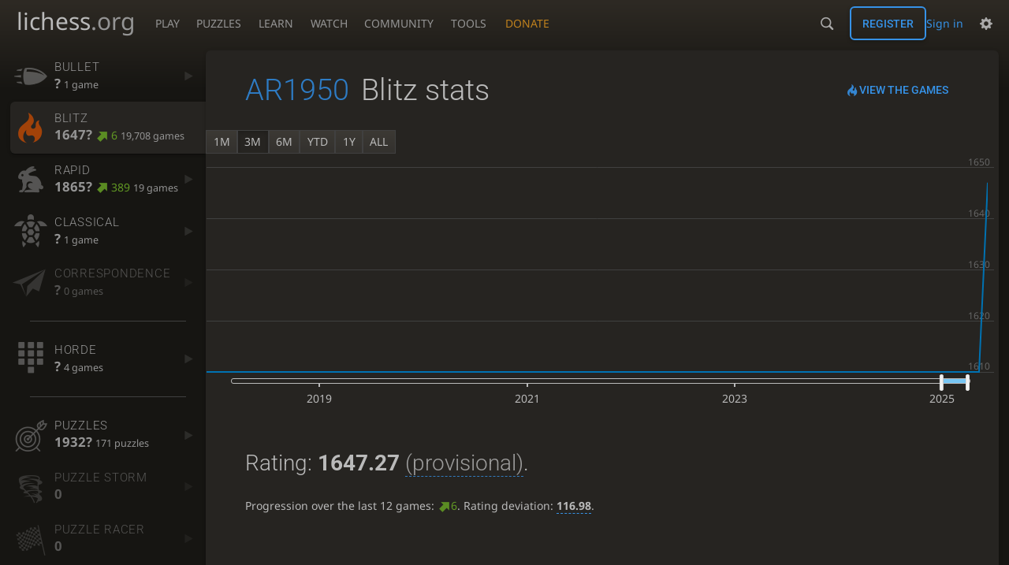

--- FILE ---
content_type: text/html; charset=utf-8
request_url: https://lichess.org/@/AR1950/perf/blitz
body_size: 11917
content:
<!DOCTYPE html><html lang="en-GB" class="dark"><!-- Lichess is open source! See https://lichess.org/source --><head><meta charset="utf-8"><meta name="viewport" content="width=device-width,initial-scale=1,viewport-fit=cover"><meta http-equiv="Content-Security-Policy" content="default-src 'self' lichess1.org; connect-src 'self' blob: data: lichess1.org wss://socket0.lichess.org wss://socket3.lichess.org wss://socket1.lichess.org wss://socket4.lichess.org wss://socket2.lichess.org wss://socket5.lichess.org wss://cf-socket0.lichess.org wss://cf-socket1.lichess.org wss://cf-socket2.lichess.org https://explorer.lichess.ovh https://tablebase.lichess.ovh; style-src 'self' 'unsafe-inline' lichess1.org; frame-src 'self' lichess1.org www.youtube.com www.youtube-nocookie.com player.twitch.tv player.vimeo.com; worker-src 'self' lichess1.org blob:; img-src 'self' blob: data: *; media-src 'self' blob: lichess1.org; script-src 'nonce-9gOwuXtHs1Y9oQWSn39X5VaX' 'self' lichess1.org; font-src 'self' lichess1.org; base-uri 'none';"><meta name="theme-color" content="#2e2a24"><title>AR1950 - Blitz stats • lichess.org</title><link data-css-key="lib.theme.all" href="https://lichess1.org/assets/css/lib.theme.all.5e0bc719.css" rel="stylesheet" /><link data-css-key="site" href="https://lichess1.org/assets/css/site.bda60d52.css" rel="stylesheet" /><link data-css-key="user.perf.stat" href="https://lichess1.org/assets/css/user.perf.stat.727f82ad.css" rel="stylesheet" /><meta content="Free online chess server. Play chess in a clean interface. No registration, no ads, no plugin required. Play chess with the computer, friends or random opponents." name="description" /><link rel="mask-icon" href="https://lichess1.org/assets/logo/lichess.svg" color="black" /><link rel="icon" type="image/png" href="https://lichess1.org/assets/logo/lichess-favicon-512.png" sizes="512x512"><link rel="icon" type="image/png" href="https://lichess1.org/assets/logo/lichess-favicon-256.png" sizes="256x256"><link rel="icon" type="image/png" href="https://lichess1.org/assets/logo/lichess-favicon-192.png" sizes="192x192"><link rel="icon" type="image/png" href="https://lichess1.org/assets/logo/lichess-favicon-128.png" sizes="128x128"><link rel="icon" type="image/png" href="https://lichess1.org/assets/logo/lichess-favicon-64.png" sizes="64x64"><link id="favicon" rel="icon" type="image/png" href="https://lichess1.org/assets/logo/lichess-favicon-32.png" sizes="32x32"><meta content="noindex, nofollow" name="robots"><meta name="google" content="notranslate"><link href="/feed.atom" title="Lichess Updates Feed" type="application/atom+xml" rel="alternate" /><link rel="preload" href="https://lichess1.org/assets/hashed/lichess.c8e26203.woff2" as="font" type="font/woff2" crossorigin><link rel="preload" href="https://lichess1.org/assets/hashed/noto-sans-latin.086bfcad.woff2" as="font" type="font/woff2" crossorigin><link rel="preload" href="https://lichess1.org/assets/hashed/roboto-latin.20b535fa.woff2" as="font" type="font/woff2" crossorigin><link rel="preload" href="https://lichess1.org/assets/hashed/lichess-chess.02d5eb8f.woff2" as="font" type="font/woff2" crossorigin><link rel="preload" href="https://lichess1.org/assets/hashed/brown.d4a5fe34.png" as="image" fetchpriority="high"><link rel="manifest" href="/manifest.json"><script defer="defer" src="https://lichess1.org/assets/hashed/cash.min.6f838d25.js"></script><script type="module" src="https://lichess1.org/assets/compiled/manifest.47d96717.js"></script><script type="module" src="https://lichess1.org/assets/compiled/i18n/site.en-GB.6c619b8421a5.js"></script><script type="module" src="https://lichess1.org/assets/compiled/i18n/timeago.en-GB.c5b087b5c613.js"></script><script type="module" src="https://lichess1.org/assets/compiled/i18n/preferences.en-GB.84538523c26b.js"></script><script type="module" src="https://lichess1.org/assets/compiled/site.LHQBUSSM.js"></script><script type="module" src="https://lichess1.org/assets/compiled/lib.DWE6E6R7.js"></script><script type="module" src="https://lichess1.org/assets/compiled/lib.GBIMUEWS.js"></script><script type="module" src="https://lichess1.org/assets/compiled/lib.OTNRCS6G.js"></script><script type="module" src="https://lichess1.org/assets/compiled/lib.QRKOWQDC.js"></script><script type="module" src="https://lichess1.org/assets/compiled/lib.P2KHB2MX.js"></script><script type="module" src="https://lichess1.org/assets/compiled/lib.TRV3SGC7.js"></script><script type="module" src="https://lichess1.org/assets/compiled/lib.PECOLMC3.js"></script><script type="module" src="https://lichess1.org/assets/compiled/lib.XN2YPPXF.js"></script><script type="module" src="https://lichess1.org/assets/compiled/lib.QC55EFTH.js"></script><script type="module" src="https://lichess1.org/assets/compiled/lib.M7LGKFYV.js"></script><script type="module" src="https://lichess1.org/assets/compiled/lib.JT6X6EOF.js"></script><script type="module" src="https://lichess1.org/assets/compiled/lib.IM5IKOBS.js"></script><script type="module" src="https://lichess1.org/assets/compiled/lib.AWJDTSV3.js"></script><script type="module" src="https://lichess1.org/assets/compiled/lib.JDGIJSRT.js"></script><script type="module" src="https://lichess1.org/assets/compiled/lib.BYYX25GJ.js"></script><script type="module" src="https://lichess1.org/assets/compiled/lib.O42V43KT.js"></script><script type="module" src="https://lichess1.org/assets/compiled/lib.SNLKUCEO.js"></script><script type="module" src="https://lichess1.org/assets/compiled/lib.K7BTCZAK.js"></script><script type="module" src="https://lichess1.org/assets/compiled/lib.K5BZ6UV3.js"></script><script type="module" src="https://lichess1.org/assets/compiled/lib.LE4HQ5U6.js"></script><script type="module" src="https://lichess1.org/assets/compiled/lib.UEJ6TMTB.js"></script><script type="module" src="https://lichess1.org/assets/compiled/lib.YZJ6O4YS.js"></script><script type="module" src="https://lichess1.org/assets/compiled/lib.XNXLGS2X.js"></script><script type="module" src="https://lichess1.org/assets/compiled/user.UITKNYZ6.js"></script><script type="module" src="https://lichess1.org/assets/compiled/chart.ratingHistory.J37N3GTZ.js"></script><script type="module" src="https://lichess1.org/assets/compiled/lib.W6LDV47B.js"></script><script type="module" src="https://lichess1.org/assets/compiled/lib.FJY525W3.js"></script><script type="module" src="https://lichess1.org/assets/compiled/lib.H27FJ4GX.js"></script><script type="module" src="https://lichess1.org/assets/compiled/lib.BUQQENOJ.js"></script><script type="module" src="https://lichess1.org/assets/compiled/lib.TJOOBM5S.js"></script>
<style>@font-face {font-family: 'lichess';font-display: block;src: url('https://lichess1.org/assets/hashed/lichess.c8e26203.woff2') format('woff2')}
</style><style>:root{---white-king:url(https://lichess1.org/assets/hashed/wK.bc7274dd.svg);---white-queen:url(https://lichess1.org/assets/hashed/wQ.79c9227e.svg);---white-rook:url(https://lichess1.org/assets/hashed/wR.e9e95adc.svg);---white-bishop:url(https://lichess1.org/assets/hashed/wB.b7d1a118.svg);---white-knight:url(https://lichess1.org/assets/hashed/wN.68b788d7.svg);---white-pawn:url(https://lichess1.org/assets/hashed/wP.0596b7ce.svg);---black-king:url(https://lichess1.org/assets/hashed/bK.c5f22c23.svg);---black-queen:url(https://lichess1.org/assets/hashed/bQ.5abdb5aa.svg);---black-rook:url(https://lichess1.org/assets/hashed/bR.c33a3d54.svg);---black-bishop:url(https://lichess1.org/assets/hashed/bB.77e9debf.svg);---black-knight:url(https://lichess1.org/assets/hashed/bN.d0665564.svg);---black-pawn:url(https://lichess1.org/assets/hashed/bP.09539f32.svg);}</style><link rel="preload" as="image" href="https://lichess1.org/assets/hashed/wK.bc7274dd.svg" /><link rel="preload" as="image" href="https://lichess1.org/assets/hashed/wQ.79c9227e.svg" /><link rel="preload" as="image" href="https://lichess1.org/assets/hashed/wR.e9e95adc.svg" /><link rel="preload" as="image" href="https://lichess1.org/assets/hashed/wB.b7d1a118.svg" /><link rel="preload" as="image" href="https://lichess1.org/assets/hashed/wN.68b788d7.svg" /><link rel="preload" as="image" href="https://lichess1.org/assets/hashed/wP.0596b7ce.svg" /><link rel="preload" as="image" href="https://lichess1.org/assets/hashed/bK.c5f22c23.svg" /><link rel="preload" as="image" href="https://lichess1.org/assets/hashed/bQ.5abdb5aa.svg" /><link rel="preload" as="image" href="https://lichess1.org/assets/hashed/bR.c33a3d54.svg" /><link rel="preload" as="image" href="https://lichess1.org/assets/hashed/bB.77e9debf.svg" /><link rel="preload" as="image" href="https://lichess1.org/assets/hashed/bN.d0665564.svg" /><link rel="preload" as="image" href="https://lichess1.org/assets/hashed/bP.09539f32.svg" /></head><body class="dark coords-in simple-board" data-sound-set="standard" data-socket-domains="socket0.lichess.org,socket3.lichess.org,socket1.lichess.org,socket4.lichess.org,socket2.lichess.org,socket5.lichess.org" data-asset-url="https://lichess1.org" data-asset-version="jl71Uw" data-nonce="9gOwuXtHs1Y9oQWSn39X5VaX" data-theme="dark" data-board="brown" data-piece-set="cburnett" data-board3d="Woodi" data-piece-set3d="Basic" data-i18n-catalog="https://lichess1.org/assets/compiled/i18n/en-GB.169e531d1c5b.js" style="---board-opacity:100;---board-brightness:100;---board-hue:0;"><form id="blind-mode" action="/run/toggle-blind-mode" method="POST"><input type="hidden" name="enable" value="1"><input type="hidden" name="redirect" value="/@/AR1950/perf/blitz"><button type="submit">Accessibility - Enable blind mode </button>&nbsp;-&nbsp;<a href="https://lichess.org/page/blind-mode-tutorial">Blind mode tutorial</a></form><header id="top"><div class="site-title-nav">
<input type="checkbox" id="tn-tg" class="topnav-toggle fullscreen-toggle" autocomplete="off" aria-label="Navigation">
<label for="tn-tg" class="fullscreen-mask"></label>
<label for="tn-tg" class="hbg"><span class="hbg__in"></span></label><a class="site-title" href="/"><div class="site-icon" data-icon=""></div><div class="site-name">lichess<span>.org</span></div></a><nav id="topnav" class="hover"><section><a href="/"><span class="play">Play</span><span class="home">lichess.org</span></a><div role="group"><a href="/?any#hook">Create lobby game</a><a href="/tournament">Arena tournaments</a><a href="/swiss">Swiss tournaments</a><a href="/simul">Simultaneous exhibitions</a><a class="community-patron mobile-only" href="/patron">Donate</a></div></section><section><a href="/training">Puzzles</a><div role="group"><a href="/training">Puzzles</a><a href="/training/themes">Puzzle Themes</a><a href="/training/dashboard/30">Puzzle Dashboard</a><a href="/streak">Puzzle Streak</a><a href="/storm">Puzzle Storm</a><a href="/racer">Puzzle Racer</a></div></section><section><a href="/learn">Learn</a><div role="group"><a href="/learn">Chess basics</a><a href="/practice">Practice</a><a href="/training/coordinate">Coordinates</a><a href="/study">Study</a><a href="/coach">Coaches</a></div></section><section><a href="/broadcast">Watch</a><div role="group"><a href="/broadcast">Broadcasts</a><a href="/tv">Lichess TV</a><a href="/games">Current games</a><a href="/streamer">Streamers</a><a href="/video">Video library</a></div></section><section><a href="/player">Community</a><div role="group"><a href="/player">Players</a><a href="/team">Teams</a><a href="/forum">Forum</a><a href="/blog/community">Blog</a></div></section><section><a href="/analysis">Tools</a><div role="group"><a href="/analysis">Analysis board</a><a href="/opening">Openings</a><a href="/editor">Board editor</a><a href="/paste">Import game</a><a href="/games/search">Advanced search</a></div></section></nav><a class="site-title-nav__donate" href="/patron">Donate</a></div><div class="site-buttons"><div id="warn-no-autoplay"><a data-icon="" target="_blank" href="/faq#autoplay"></a></div><div id="clinput"><a class="link" data-icon=""></a><input spellcheck="false" autocomplete="false" aria-label="Search" placeholder="Search" enterkeyhint="search" /></div><div class="signin-or-signup"><a href="/login?referrer=/@/AR1950/perf/blitz" class="signin">Sign in</a><a href="/signup" class="button signup">Register</a></div><div class="dasher"><button class="toggle anon link" title="Preferences" aria-label="Preferences" data-icon=""></button><div id="dasher_app" class="dropdown"></div></div></div></header><div id="main-wrap" class="is2d"><main class="page-menu"><aside class="page-menu__menu"><div class="side sub-ratings"><a data-icon="" title="Very fast games: less than 3 minutes" href="/@/AR1950/perf/bullet"><span><h3>Bullet</h3><rating><strong>?</strong>  <span>1 game</span></rating></span><i data-icon=""></i></a><a data-icon="" title="Fast games: 3 to 8 minutes" class="active" href="/@/AR1950/perf/blitz"><span><h3>Blitz</h3><rating><strong>1647?</strong> <good class="rp">6</good> <span>19,708 games</span></rating></span><i data-icon=""></i></a><a data-icon="" title="Rapid games: 8 to 25 minutes" href="/@/AR1950/perf/rapid"><span><h3>Rapid</h3><rating><strong>1865?</strong> <good class="rp">389</good> <span>19 games</span></rating></span><i data-icon=""></i></a><a data-icon="" title="Classical games: 25 minutes and more" href="/@/AR1950/perf/classical"><span><h3>Classical</h3><rating><strong>?</strong>  <span>1 game</span></rating></span><i data-icon=""></i></a><a data-icon="" title="Correspondence games: one or several days per move" class="empty" href="/@/AR1950/perf/correspondence"><span><h3>Correspondence</h3><rating><strong>?</strong>  <span>0 games</span></rating></span><i data-icon=""></i></a><hr /><a data-icon="" title="One side has a large number of pawns, the other has a normal army." href="/@/AR1950/perf/horde"><span><h3>Horde</h3><rating><strong>?</strong>  <span>4 games</span></rating></span><i data-icon=""></i></a><hr /><a data-icon="" title="Chess tactics trainer" href="/training/dashboard/30?u=AR1950"><span><h3>Puzzles</h3><rating><strong>1932?</strong>  <span>171 puzzles</span></rating></span><i data-icon=""></i></a><a data-icon="" class="empty" href="/storm/dashboard/AR1950"><span><h3>Puzzle Storm</h3><rating><strong>0</strong></rating></span><i data-icon=""></i></a><a data-icon="" class="empty" href="/racer"><span><h3>Puzzle Racer</h3><rating><strong>0</strong></rating></span><i data-icon=""></i></a><a data-icon="" class="empty" href="/streak"><span><h3>Puzzle Streak</h3><rating><strong>0</strong></rating></span><i data-icon=""></i></a></div></aside><div class="page-menu__content box perf-stat blitz"><div class="box__top"><div class="box__top__title"><h1><a href="/@/AR1950">AR1950</a><span>Blitz stats</span></h1></div><div class="box__top__actions"><a class="button button-empty text" data-icon="" href="/@/AR1950/search?perf=2">View the games</a></div></div><div class="rating-history-container"><div class="rating-history-container"><div class="time-selector-buttons"></div><div class="spinner"><svg viewBox="-2 -2 54 54"><g mask="url(#mask)" fill="none"><path id="a" stroke-width="3.779" d="m21.78 12.64c-1.284 8.436 8.943 12.7 14.54 17.61 3 2.632 4.412 4.442 5.684 7.93"/><path id="b" stroke-width="4.157" d="m43.19 36.32c2.817-1.203 6.659-5.482 5.441-7.623-2.251-3.957-8.883-14.69-11.89-19.73-0.4217-0.7079-0.2431-1.835 0.5931-3.3 1.358-2.38 1.956-5.628 1.956-5.628"/><path id="c" stroke-width="4.535" d="m37.45 2.178s-3.946 0.6463-6.237 2.234c-0.5998 0.4156-2.696 0.7984-3.896 0.6388-17.64-2.345-29.61 14.08-25.23 27.34 4.377 13.26 22.54 25.36 39.74 8.666"/></g></svg></div><div class="chart-container"><canvas class="rating-history"></canvas></div><div id="time-range-slider"></div></div></div><div class="box__pad perf-stat__content"><section class="glicko"><h2>Rating: <strong>1647.27</strong> <span title="Not enough rated games have been played to establish a reliable rating." class="details">(provisional)</span>. </h2><p>Progression over the last 12 games: <span class="progress"><green data-icon="">6</green></span>. Rating deviation: <strong title="Lower value means the rating is more stable. Above 110, the rating is considered provisional. To be included in the rankings, this value should be below 75 (standard chess) or 65 (variants).">116.98</strong>.</p></section><section class="counter split"><div><table><tbody><tr><th>Total games</th><td>19,746</td><td></td></tr><tr class="full"><th>Rated games</th><td>19,709</td><td>100%</td></tr><tr class="full"><th>Tournament games</th><td>610</td><td>3%</td></tr><tr class="full"><th>Berserked games</th><td>17</td><td>3%</td></tr><tr class="full"><th>Time spent playing</th><td colspan="2">90 days, 11 hours</td></tr></tbody></table></div><div><table><tbody><tr><th>Average opponent</th><td>1722.70</td><td></td></tr><tr class="full"><th>Victories</th><td><green>8,567</green></td><td><green>43%</green></td></tr><tr class="full"><th>Draws</th><td>738</td><td>4%</td></tr><tr class="full"><th>Defeats</th><td><red>10,441</red></td><td><red>53%</red></td></tr><tr class="full"><th>Disconnections</th><td>422</td><td>2%</td></tr></tbody></table></div></section><section class="highlow split"><div><h2>Highest rating: <strong><green>1853</green></strong></h2><a class="glpt" href="/xgO8MNCg?pov=AR1950"><time class="timeago abs" datetime="2022-01-31T21:26:16.095Z">31 Jan 2022, 21:26</time></a></div><div><h2>Lowest rating: <strong><red>1452</red></strong></h2><a class="glpt" href="/lghFqLiO?pov=AR1950"><time class="timeago abs" datetime="2018-12-12T13:47:50.136Z">12 Dec 2018, 13:47</time></a></div></section><section class="resultStreak split"><div><h2>Winning streak</h2><div class="streak"><h3>Longest streak: <green><strong>11</strong> games</green></h3>from <a class="glpt" href="/JQqrKidb?pov=AR1950"><time class="timeago abs" datetime="2023-03-21T11:01:13.175Z">21 Mar 2023, 11:01</time></a> to <a class="glpt" href="/TjulBlTL?pov=AR1950"><time class="timeago abs" datetime="2023-03-22T08:33:52.22Z">22 Mar 2023, 08:33</time></a></div><div class="streak"><h3>Current streak: -</h3>&nbsp;</div></div><div><h2>Losing streak</h2><div class="streak"><h3>Longest streak: <red><strong>15</strong> games</red></h3>from <a class="glpt" href="/IAtG1YEi?pov=AR1950"><time class="timeago abs" datetime="2019-09-21T12:08:10.31Z">21 Sept 2019, 12:08</time></a> to <a class="glpt" href="/SssP2aSM?pov=AR1950"><time class="timeago abs" datetime="2019-09-21T22:49:20.615Z">21 Sept 2019, 22:49</time></a></div><div class="streak"><h3>Current streak: <red><strong>1</strong> game</red></h3>from <a class="glpt" href="/ZinOquV8?pov=AR1950"><time class="timeago abs" datetime="2025-04-08T10:38:59.551Z">8 Apr 2025, 10:38</time></a> to <a class="glpt" href="/ZinOquV8?pov=AR1950"><time class="timeago abs" datetime="2025-04-08T10:46:39.224Z">8 Apr 2025, 10:46</time></a></div></div></section><section class="result split"><div><table><thead><tr><th colspan="2"><h2>Best rated victories</h2></th></tr></thead><tbody><tr><td><a class="user-link ulpt" href="/@/roxel">roxel</a> (2153)</td><td><a class="glpt" href="/N17IGH8R?pov=AR1950"><time class="timeago abs" datetime="2019-12-15T17:44:50.178Z">15 Dec 2019, 17:44</time></a></td></tr><tr><td><a class="user-link ulpt" href="/@/Bigeldin">Bigeldin</a> (2084)</td><td><a class="glpt" href="/Q2QF1GLi?pov=AR1950"><time class="timeago abs" datetime="2020-01-01T20:29:31.753Z">1 Jan 2020, 20:29</time></a></td></tr><tr><td><a class="user-link ulpt" href="/@/nestor77777">nestor77777</a> (2064)</td><td><a class="glpt" href="/YWsXfia7?pov=AR1950"><time class="timeago abs" datetime="2020-06-28T06:45:12.716Z">28 Jun 2020, 06:45</time></a></td></tr><tr><td><a class="user-link ulpt" href="/@/danielmasilva">danielmasilva</a> (2059)</td><td><a class="glpt" href="/yxDDl9PA?pov=AR1950"><time class="timeago abs" datetime="2020-12-19T20:32:48.634Z">19 Dec 2020, 20:32</time></a></td></tr><tr><td><a class="user-link ulpt" href="/@/Marchess75">Marchess75</a> (2030)</td><td><a class="glpt" href="/pZOip8Pq?pov=AR1950"><time class="timeago abs" datetime="2020-08-25T21:36:36.879Z">25 Aug 2020, 21:36</time></a></td></tr></tbody></table></div></section><section class="playStreak"><h2><span title="Less than one hour between games">Games played in a row</span></h2><div class="split"><div><div class="streak"><h3>Longest streak: <strong>35</strong> games</h3>from <a class="glpt" href="/VI9lxule?pov=AR1950"><time class="timeago abs" datetime="2022-09-27T06:16:44.698Z">27 Sept 2022, 06:16</time></a> to <a class="glpt" href="/y4oUJwRO?pov=AR1950"><time class="timeago abs" datetime="2022-09-27T13:30:15.212Z">27 Sept 2022, 13:30</time></a></div></div><div><div class="streak"><h3>Current streak: -</h3>&nbsp;</div></div></div></section><section class="playStreak"><h2><span title="Less than one hour between games">Max time spent playing</span></h2><div class="split"><div><div class="streak"><h3>Longest streak: 4 hours, 0 minutes</h3>from <a class="glpt" href="/Q7fhfnQk?pov=AR1950"><time class="timeago abs" datetime="2018-09-12T21:10:43.306Z">12 Sept 2018, 21:10</time></a> to <a class="glpt" href="/0vdmNFEf?pov=AR1950"><time class="timeago abs" datetime="2018-09-13T02:10:43.932Z">13 Sept 2018, 02:10</time></a></div></div><div><div class="streak"><h3>Current streak: 0 minutes</h3>&nbsp;</div></div></div></section></div></div></main></div><a id="network-status" class="link text" data-icon=""></a><svg width="0" height="0"><mask id="mask"><path fill="#fff" stroke="#fff" stroke-linejoin="round" d="M38.956.5c-3.53.418-6.452.902-9.286 2.984C5.534 1.786-.692 18.533.68 29.364 3.493 50.214 31.918 55.785 41.329 41.7c-7.444 7.696-19.276 8.752-28.323 3.084C3.959 39.116-.506 27.392 4.683 17.567 9.873 7.742 18.996 4.535 29.03 6.405c2.43-1.418 5.225-3.22 7.655-3.187l-1.694 4.86 12.752 21.37c-.439 5.654-5.459 6.112-5.459 6.112-.574-1.47-1.634-2.942-4.842-6.036-3.207-3.094-17.465-10.177-15.788-16.207-2.001 6.967 10.311 14.152 14.04 17.663 3.73 3.51 5.426 6.04 5.795 6.756 0 0 9.392-2.504 7.838-8.927L37.4 7.171z"/></mask></svg><script nonce="9gOwuXtHs1Y9oQWSn39X5VaX">(function(){window.site||(window.site={}),window.site.load||(window.site.load=new Promise(function(i){document.addEventListener("DOMContentLoaded",function(){i()})}));
})()</script><script nonce="9gOwuXtHs1Y9oQWSn39X5VaX">site.load.then(()=>{site.asset.loadEsm('chart.ratingHistory',{init:{data:[{"name":"UltraBullet","points":[]},{"name":"Bullet","points":[[2020,5,15,1305]]},{"name":"Blitz","points":[[2018,1,26,1681],[2018,1,27,1743],[2018,1,28,1731],[2018,2,5,1718],[2018,2,6,1661],[2018,2,7,1671],[2018,2,8,1628],[2018,2,10,1619],[2018,2,11,1641],[2018,2,12,1693],[2018,2,13,1735],[2018,2,14,1738],[2018,2,15,1703],[2018,2,16,1702],[2018,2,18,1696],[2018,2,19,1705],[2018,2,20,1700],[2018,2,21,1718],[2018,2,22,1665],[2018,2,23,1638],[2018,2,26,1535],[2018,2,27,1511],[2018,2,28,1604],[2018,2,29,1778],[2018,2,30,1763],[2018,2,31,1747],[2018,3,1,1686],[2018,3,2,1629],[2018,3,3,1596],[2018,3,4,1652],[2018,3,5,1648],[2018,3,6,1610],[2018,3,7,1666],[2018,3,8,1622],[2018,3,9,1676],[2018,3,10,1695],[2018,3,11,1659],[2018,3,12,1696],[2018,3,13,1688],[2018,3,14,1689],[2018,3,15,1681],[2018,3,17,1710],[2018,3,18,1651],[2018,3,19,1657],[2018,3,20,1635],[2018,3,22,1609],[2018,3,23,1682],[2018,3,24,1689],[2018,3,25,1641],[2018,3,26,1647],[2018,3,27,1633],[2018,3,28,1637],[2018,3,29,1552],[2018,3,30,1607],[2018,4,1,1589],[2018,4,2,1626],[2018,4,3,1634],[2018,4,6,1686],[2018,4,7,1675],[2018,4,8,1646],[2018,4,10,1591],[2018,4,11,1593],[2018,4,12,1566],[2018,4,15,1528],[2018,4,17,1620],[2018,4,18,1596],[2018,4,19,1618],[2018,4,21,1618],[2018,4,22,1620],[2018,4,23,1587],[2018,4,25,1531],[2018,4,26,1530],[2018,4,27,1556],[2018,4,28,1601],[2018,4,29,1599],[2018,4,30,1620],[2018,4,31,1667],[2018,5,1,1660],[2018,5,2,1647],[2018,5,3,1617],[2018,5,4,1628],[2018,5,5,1602],[2018,5,6,1602],[2018,5,7,1566],[2018,5,8,1637],[2018,5,10,1595],[2018,5,11,1556],[2018,5,12,1621],[2018,5,13,1632],[2018,5,14,1583],[2018,5,19,1623],[2018,5,20,1653],[2018,5,21,1665],[2018,5,22,1703],[2018,5,25,1692],[2018,6,1,1705],[2018,6,7,1686],[2018,6,8,1672],[2018,6,9,1648],[2018,6,10,1649],[2018,6,11,1631],[2018,6,12,1657],[2018,6,18,1639],[2018,6,19,1650],[2018,6,21,1653],[2018,6,22,1705],[2018,6,23,1690],[2018,6,24,1617],[2018,6,26,1668],[2018,6,27,1700],[2018,6,28,1698],[2018,6,29,1710],[2018,6,31,1675],[2018,7,2,1720],[2018,7,3,1744],[2018,7,6,1726],[2018,7,7,1637],[2018,7,8,1639],[2018,7,9,1600],[2018,7,12,1628],[2018,7,14,1673],[2018,7,15,1665],[2018,7,17,1657],[2018,7,18,1624],[2018,7,19,1593],[2018,7,20,1591],[2018,7,21,1590],[2018,7,23,1618],[2018,7,24,1642],[2018,7,25,1644],[2018,7,26,1693],[2018,7,27,1692],[2018,7,28,1749],[2018,7,29,1722],[2018,7,30,1704],[2018,7,31,1703],[2018,8,3,1689],[2018,8,4,1622],[2018,8,5,1612],[2018,8,6,1564],[2018,8,8,1601],[2018,8,9,1657],[2018,8,10,1666],[2018,8,11,1706],[2018,8,12,1677],[2018,8,13,1607],[2018,8,14,1635],[2018,8,15,1617],[2018,8,16,1594],[2018,8,17,1589],[2018,8,18,1627],[2018,8,19,1623],[2018,8,20,1605],[2018,8,21,1598],[2018,8,23,1659],[2018,8,26,1684],[2018,8,27,1664],[2018,8,28,1664],[2018,8,29,1649],[2018,8,30,1626],[2018,9,1,1611],[2018,9,6,1596],[2018,9,7,1597],[2018,9,9,1613],[2018,9,11,1685],[2018,9,12,1666],[2018,9,13,1650],[2018,9,16,1710],[2018,9,17,1754],[2018,9,18,1737],[2018,9,19,1679],[2018,9,20,1687],[2018,9,21,1722],[2018,9,29,1709],[2018,9,30,1697],[2018,9,31,1687],[2018,10,1,1647],[2018,10,3,1673],[2018,10,4,1665],[2018,10,6,1675],[2018,10,7,1666],[2018,10,8,1656],[2018,10,9,1668],[2018,10,10,1620],[2018,10,11,1644],[2018,10,12,1642],[2018,10,13,1648],[2018,10,14,1633],[2018,10,15,1621],[2018,10,16,1599],[2018,10,18,1655],[2018,10,19,1651],[2018,10,20,1630],[2018,10,21,1641],[2018,10,22,1624],[2018,10,23,1615],[2018,10,25,1615],[2018,10,26,1607],[2018,10,27,1638],[2018,10,28,1635],[2018,10,29,1675],[2018,10,30,1557],[2018,11,1,1522],[2018,11,2,1621],[2018,11,3,1604],[2018,11,4,1592],[2018,11,5,1598],[2018,11,6,1627],[2018,11,7,1589],[2018,11,8,1567],[2018,11,9,1588],[2018,11,10,1534],[2018,11,11,1484],[2018,11,12,1482],[2018,11,16,1554],[2018,11,17,1619],[2018,11,19,1644],[2018,11,20,1681],[2018,11,21,1665],[2018,11,22,1661],[2018,11,23,1622],[2018,11,24,1616],[2018,11,25,1592],[2018,11,26,1566],[2018,11,27,1637],[2018,11,28,1647],[2018,11,29,1621],[2018,11,30,1639],[2018,11,31,1635],[2019,0,1,1628],[2019,0,2,1618],[2019,0,4,1639],[2019,0,11,1660],[2019,0,12,1671],[2019,0,13,1657],[2019,0,14,1690],[2019,0,15,1684],[2019,0,16,1657],[2019,0,17,1665],[2019,0,18,1643],[2019,0,20,1628],[2019,0,21,1648],[2019,0,22,1694],[2019,0,23,1660],[2019,0,24,1684],[2019,0,25,1710],[2019,0,26,1682],[2019,0,27,1648],[2019,0,28,1597],[2019,1,1,1585],[2019,1,5,1650],[2019,1,6,1630],[2019,1,8,1628],[2019,1,9,1649],[2019,1,10,1614],[2019,1,11,1594],[2019,1,12,1613],[2019,1,15,1632],[2019,1,16,1631],[2019,1,17,1690],[2019,1,18,1734],[2019,1,19,1690],[2019,1,22,1659],[2019,1,23,1715],[2019,1,24,1698],[2019,1,25,1680],[2019,2,4,1642],[2019,2,5,1698],[2019,2,6,1638],[2019,2,7,1647],[2019,2,8,1624],[2019,2,9,1605],[2019,2,10,1640],[2019,2,12,1654],[2019,2,13,1677],[2019,2,16,1714],[2019,2,17,1702],[2019,2,18,1696],[2019,2,19,1696],[2019,2,20,1717],[2019,2,24,1690],[2019,2,25,1663],[2019,2,26,1634],[2019,2,27,1610],[2019,2,28,1657],[2019,2,29,1671],[2019,2,31,1675],[2019,3,1,1707],[2019,3,2,1681],[2019,3,7,1691],[2019,3,8,1652],[2019,3,9,1645],[2019,3,12,1644],[2019,3,13,1660],[2019,3,14,1675],[2019,3,15,1653],[2019,3,16,1597],[2019,3,17,1614],[2019,3,18,1652],[2019,3,19,1653],[2019,3,20,1674],[2019,3,21,1614],[2019,3,22,1575],[2019,3,26,1568],[2019,3,30,1537],[2019,4,1,1637],[2019,4,2,1642],[2019,4,5,1674],[2019,4,8,1686],[2019,4,9,1679],[2019,4,10,1690],[2019,4,12,1688],[2019,4,13,1616],[2019,4,14,1671],[2019,4,19,1673],[2019,4,20,1674],[2019,4,22,1657],[2019,4,26,1666],[2019,4,27,1682],[2019,4,28,1741],[2019,4,29,1720],[2019,4,30,1616],[2019,4,31,1607],[2019,5,1,1661],[2019,5,2,1649],[2019,5,3,1636],[2019,5,4,1677],[2019,5,5,1658],[2019,5,6,1626],[2019,5,8,1630],[2019,5,9,1599],[2019,5,10,1605],[2019,5,11,1636],[2019,5,12,1655],[2019,5,13,1656],[2019,5,14,1666],[2019,5,15,1632],[2019,5,16,1629],[2019,5,17,1615],[2019,5,18,1615],[2019,5,19,1637],[2019,5,20,1621],[2019,5,21,1698],[2019,5,23,1715],[2019,5,24,1688],[2019,5,25,1664],[2019,5,26,1737],[2019,5,27,1707],[2019,5,29,1702],[2019,5,30,1703],[2019,6,1,1655],[2019,6,2,1656],[2019,6,3,1741],[2019,6,4,1710],[2019,6,5,1773],[2019,6,6,1729],[2019,6,7,1727],[2019,6,8,1709],[2019,6,9,1741],[2019,6,10,1709],[2019,6,11,1712],[2019,6,12,1692],[2019,6,13,1685],[2019,6,14,1602],[2019,6,15,1597],[2019,6,16,1619],[2019,6,17,1649],[2019,6,18,1666],[2019,6,20,1643],[2019,6,21,1688],[2019,6,22,1682],[2019,6,23,1649],[2019,6,24,1660],[2019,6,25,1665],[2019,6,26,1684],[2019,6,27,1679],[2019,6,28,1584],[2019,6,29,1596],[2019,6,30,1650],[2019,6,31,1675],[2019,7,1,1662],[2019,7,3,1729],[2019,7,4,1724],[2019,7,5,1763],[2019,7,6,1690],[2019,7,7,1715],[2019,7,8,1687],[2019,7,9,1767],[2019,7,10,1701],[2019,7,11,1703],[2019,7,12,1681],[2019,7,13,1590],[2019,7,14,1583],[2019,7,15,1575],[2019,7,16,1617],[2019,7,17,1634],[2019,7,18,1675],[2019,7,19,1648],[2019,7,20,1665],[2019,7,21,1679],[2019,7,22,1684],[2019,7,23,1711],[2019,7,24,1671],[2019,7,25,1664],[2019,7,26,1660],[2019,7,27,1663],[2019,7,28,1685],[2019,7,29,1680],[2019,8,2,1684],[2019,8,3,1686],[2019,8,4,1706],[2019,8,5,1671],[2019,8,7,1684],[2019,8,8,1730],[2019,8,9,1720],[2019,8,10,1729],[2019,8,11,1733],[2019,8,12,1716],[2019,8,13,1720],[2019,8,14,1711],[2019,8,15,1722],[2019,8,16,1727],[2019,8,17,1722],[2019,8,18,1761],[2019,8,19,1803],[2019,8,20,1830],[2019,8,21,1759],[2019,8,22,1756],[2019,8,23,1709],[2019,8,24,1687],[2019,8,25,1721],[2019,8,26,1722],[2019,8,27,1711],[2019,8,28,1701],[2019,8,29,1709],[2019,8,30,1717],[2019,9,1,1713],[2019,9,2,1702],[2019,9,3,1723],[2019,9,4,1717],[2019,9,5,1728],[2019,9,6,1710],[2019,9,7,1716],[2019,9,8,1716],[2019,9,9,1711],[2019,9,13,1703],[2019,9,18,1684],[2019,9,20,1714],[2019,9,21,1714],[2019,9,22,1732],[2019,9,24,1737],[2019,9,26,1732],[2019,9,27,1721],[2019,9,28,1718],[2019,9,31,1703],[2019,10,2,1685],[2019,10,3,1683],[2019,10,4,1670],[2019,10,8,1677],[2019,10,10,1670],[2019,10,12,1647],[2019,10,13,1647],[2019,10,17,1661],[2019,10,19,1675],[2019,10,23,1679],[2019,10,24,1680],[2019,10,26,1712],[2019,10,27,1743],[2019,10,28,1723],[2019,11,2,1705],[2019,11,3,1705],[2019,11,4,1718],[2019,11,5,1705],[2019,11,6,1704],[2019,11,7,1706],[2019,11,8,1717],[2019,11,9,1724],[2019,11,10,1744],[2019,11,13,1750],[2019,11,14,1749],[2019,11,15,1786],[2019,11,16,1779],[2019,11,17,1768],[2019,11,24,1736],[2019,11,25,1746],[2019,11,26,1770],[2019,11,27,1752],[2019,11,28,1752],[2019,11,29,1737],[2019,11,30,1740],[2019,11,31,1735],[2020,0,1,1747],[2020,0,2,1757],[2020,0,3,1749],[2020,0,4,1737],[2020,0,5,1706],[2020,0,9,1694],[2020,0,10,1680],[2020,0,11,1705],[2020,0,12,1714],[2020,0,13,1740],[2020,0,14,1693],[2020,0,15,1690],[2020,0,19,1694],[2020,0,23,1691],[2020,0,26,1702],[2020,0,28,1697],[2020,0,29,1677],[2020,0,30,1679],[2020,0,31,1685],[2020,1,1,1673],[2020,1,2,1711],[2020,1,3,1720],[2020,1,4,1739],[2020,1,5,1732],[2020,1,10,1732],[2020,1,11,1722],[2020,1,12,1704],[2020,1,13,1692],[2020,1,16,1735],[2020,1,17,1734],[2020,1,18,1720],[2020,1,19,1734],[2020,1,20,1734],[2020,1,21,1741],[2020,1,22,1789],[2020,1,23,1761],[2020,1,24,1775],[2020,1,25,1775],[2020,1,26,1769],[2020,1,28,1762],[2020,1,29,1767],[2020,2,1,1756],[2020,2,4,1752],[2020,2,6,1754],[2020,2,8,1748],[2020,2,9,1773],[2020,2,10,1759],[2020,2,15,1756],[2020,2,16,1765],[2020,2,17,1758],[2020,2,19,1752],[2020,2,20,1767],[2020,2,21,1780],[2020,2,22,1790],[2020,2,23,1764],[2020,2,24,1736],[2020,2,25,1714],[2020,2,26,1741],[2020,2,27,1707],[2020,2,28,1695],[2020,3,2,1691],[2020,3,3,1703],[2020,3,4,1697],[2020,3,5,1703],[2020,3,6,1716],[2020,3,7,1718],[2020,3,8,1707],[2020,3,9,1708],[2020,3,10,1754],[2020,3,13,1756],[2020,3,14,1763],[2020,3,15,1752],[2020,3,18,1746],[2020,3,20,1752],[2020,3,21,1736],[2020,3,22,1750],[2020,3,23,1728],[2020,3,24,1706],[2020,3,25,1718],[2020,3,26,1696],[2020,3,27,1687],[2020,3,28,1683],[2020,3,29,1711],[2020,3,30,1711],[2020,4,1,1712],[2020,4,2,1715],[2020,4,3,1704],[2020,4,4,1690],[2020,4,6,1676],[2020,4,7,1682],[2020,4,8,1685],[2020,4,9,1671],[2020,4,10,1668],[2020,4,11,1662],[2020,4,12,1632],[2020,4,13,1654],[2020,4,14,1662],[2020,4,15,1657],[2020,4,16,1677],[2020,4,17,1671],[2020,4,18,1649],[2020,4,19,1653],[2020,4,20,1663],[2020,4,21,1670],[2020,4,22,1683],[2020,4,23,1701],[2020,4,24,1716],[2020,4,25,1705],[2020,4,26,1695],[2020,4,27,1709],[2020,4,28,1713],[2020,4,29,1703],[2020,4,30,1706],[2020,4,31,1712],[2020,5,1,1712],[2020,5,2,1687],[2020,5,3,1694],[2020,5,8,1687],[2020,5,9,1701],[2020,5,10,1703],[2020,5,11,1703],[2020,5,12,1672],[2020,5,13,1699],[2020,5,14,1714],[2020,5,15,1749],[2020,5,16,1772],[2020,5,17,1758],[2020,5,18,1750],[2020,5,19,1748],[2020,5,20,1741],[2020,5,21,1711],[2020,5,22,1747],[2020,5,23,1726],[2020,5,24,1748],[2020,5,25,1759],[2020,5,26,1752],[2020,5,27,1764],[2020,5,28,1739],[2020,5,29,1743],[2020,5,30,1707],[2020,6,1,1732],[2020,6,2,1720],[2020,6,3,1700],[2020,6,4,1731],[2020,6,5,1699],[2020,6,7,1706],[2020,6,9,1695],[2020,6,10,1709],[2020,6,11,1687],[2020,6,12,1676],[2020,6,13,1724],[2020,6,14,1738],[2020,6,15,1725],[2020,6,16,1733],[2020,6,18,1759],[2020,6,19,1755],[2020,6,20,1729],[2020,6,21,1734],[2020,6,22,1738],[2020,6,23,1711],[2020,6,25,1699],[2020,6,26,1693],[2020,6,28,1688],[2020,6,29,1679],[2020,6,30,1702],[2020,6,31,1729],[2020,7,1,1709],[2020,7,2,1704],[2020,7,3,1705],[2020,7,4,1696],[2020,7,5,1653],[2020,7,6,1661],[2020,7,7,1649],[2020,7,8,1676],[2020,7,9,1690],[2020,7,10,1697],[2020,7,11,1710],[2020,7,12,1688],[2020,7,13,1682],[2020,7,16,1676],[2020,7,17,1662],[2020,7,18,1669],[2020,7,19,1662],[2020,7,20,1661],[2020,7,21,1704],[2020,7,22,1716],[2020,7,23,1687],[2020,7,24,1714],[2020,7,25,1727],[2020,7,26,1741],[2020,7,27,1694],[2020,7,28,1705],[2020,7,29,1711],[2020,7,30,1695],[2020,7,31,1706],[2020,8,1,1701],[2020,8,2,1699],[2020,8,3,1705],[2020,8,7,1705],[2020,8,8,1729],[2020,8,9,1724],[2020,8,10,1726],[2020,8,11,1721],[2020,8,12,1704],[2020,8,13,1704],[2020,8,15,1711],[2020,8,16,1710],[2020,8,17,1701],[2020,8,18,1718],[2020,8,19,1704],[2020,8,21,1700],[2020,8,22,1706],[2020,8,24,1677],[2020,8,25,1665],[2020,8,26,1643],[2020,8,27,1633],[2020,8,28,1652],[2020,8,29,1634],[2020,8,30,1633],[2020,9,1,1663],[2020,9,2,1656],[2020,9,3,1669],[2020,9,4,1666],[2020,9,5,1663],[2020,9,6,1669],[2020,9,7,1704],[2020,9,8,1678],[2020,9,12,1704],[2020,9,13,1729],[2020,9,14,1727],[2020,9,15,1721],[2020,9,16,1711],[2020,9,17,1718],[2020,9,18,1712],[2020,9,19,1737],[2020,9,20,1705],[2020,9,21,1713],[2020,9,22,1694],[2020,9,27,1688],[2020,9,29,1702],[2020,9,31,1710],[2020,10,1,1731],[2020,10,2,1723],[2020,10,3,1765],[2020,10,4,1772],[2020,10,5,1795],[2020,10,6,1791],[2020,10,7,1783],[2020,10,8,1802],[2020,10,9,1805],[2020,10,10,1766],[2020,10,11,1766],[2020,10,12,1737],[2020,10,13,1735],[2020,10,14,1733],[2020,10,15,1720],[2020,10,16,1709],[2020,10,17,1738],[2020,10,18,1752],[2020,10,19,1753],[2020,10,20,1753],[2020,10,21,1727],[2020,10,22,1766],[2020,10,23,1765],[2020,10,27,1740],[2020,10,29,1741],[2020,10,30,1721],[2020,11,1,1741],[2020,11,2,1736],[2020,11,5,1728],[2020,11,6,1734],[2020,11,7,1720],[2020,11,8,1738],[2020,11,10,1729],[2020,11,11,1734],[2020,11,12,1735],[2020,11,14,1743],[2020,11,15,1731],[2020,11,16,1663],[2020,11,17,1694],[2020,11,18,1725],[2020,11,19,1755],[2020,11,20,1719],[2020,11,21,1682],[2020,11,22,1689],[2020,11,23,1695],[2020,11,24,1660],[2020,11,25,1666],[2020,11,26,1673],[2020,11,27,1665],[2020,11,28,1670],[2020,11,29,1688],[2021,0,1,1695],[2021,0,2,1700],[2021,0,3,1716],[2021,0,4,1720],[2021,0,5,1732],[2021,0,6,1722],[2021,0,7,1719],[2021,0,8,1706],[2021,0,9,1710],[2021,0,10,1700],[2021,0,11,1672],[2021,0,12,1673],[2021,0,13,1661],[2021,0,15,1690],[2021,0,16,1660],[2021,0,18,1639],[2021,0,19,1624],[2021,0,20,1680],[2021,0,21,1666],[2021,0,22,1682],[2021,0,23,1704],[2021,0,24,1696],[2021,0,25,1697],[2021,0,26,1670],[2021,0,27,1670],[2021,0,28,1669],[2021,0,29,1690],[2021,0,30,1678],[2021,0,31,1653],[2021,1,1,1659],[2021,1,2,1681],[2021,1,3,1660],[2021,1,4,1637],[2021,1,5,1633],[2021,1,6,1664],[2021,1,7,1682],[2021,1,8,1671],[2021,1,9,1661],[2021,1,10,1675],[2021,1,11,1667],[2021,1,12,1702],[2021,1,14,1723],[2021,1,15,1721],[2021,1,16,1721],[2021,1,17,1744],[2021,1,20,1751],[2021,1,21,1729],[2021,1,22,1758],[2021,1,23,1725],[2021,1,24,1750],[2021,1,25,1782],[2021,1,26,1809],[2021,1,28,1824],[2021,2,1,1804],[2021,2,2,1788],[2021,2,3,1802],[2021,2,4,1791],[2021,2,5,1815],[2021,2,6,1799],[2021,2,7,1795],[2021,2,8,1773],[2021,2,9,1765],[2021,2,10,1735],[2021,2,11,1723],[2021,2,12,1711],[2021,2,13,1709],[2021,2,14,1718],[2021,2,15,1705],[2021,2,16,1671],[2021,2,17,1691],[2021,2,18,1668],[2021,2,19,1665],[2021,2,20,1686],[2021,2,21,1668],[2021,2,22,1680],[2021,2,23,1697],[2021,2,24,1714],[2021,2,25,1714],[2021,2,26,1708],[2021,2,27,1735],[2021,2,28,1747],[2021,2,29,1736],[2021,2,30,1736],[2021,2,31,1734],[2021,3,1,1729],[2021,3,2,1716],[2021,3,3,1705],[2021,3,4,1701],[2021,3,5,1683],[2021,3,6,1695],[2021,3,7,1690],[2021,3,8,1666],[2021,3,10,1656],[2021,3,11,1639],[2021,3,12,1640],[2021,3,13,1635],[2021,3,14,1637],[2021,3,15,1634],[2021,3,16,1635],[2021,3,17,1641],[2021,3,18,1655],[2021,3,19,1650],[2021,3,20,1640],[2021,3,22,1651],[2021,3,23,1660],[2021,3,24,1711],[2021,3,25,1688],[2021,3,27,1704],[2021,3,28,1694],[2021,3,29,1702],[2021,3,30,1722],[2021,4,2,1717],[2021,4,4,1729],[2021,4,6,1712],[2021,4,7,1718],[2021,4,10,1713],[2021,4,12,1715],[2021,4,13,1696],[2021,4,14,1666],[2021,4,15,1665],[2021,4,16,1677],[2021,4,18,1663],[2021,4,20,1647],[2021,4,21,1685],[2021,4,23,1707],[2021,4,24,1716],[2021,4,25,1704],[2021,4,26,1731],[2021,4,28,1712],[2021,4,29,1708],[2021,4,30,1699],[2021,5,1,1673],[2021,5,2,1686],[2021,5,3,1727],[2021,5,4,1749],[2021,5,5,1760],[2021,5,6,1785],[2021,5,7,1784],[2021,5,8,1763],[2021,5,9,1775],[2021,5,10,1757],[2021,5,11,1760],[2021,5,12,1776],[2021,5,13,1734],[2021,5,14,1713],[2021,5,16,1698],[2021,5,17,1728],[2021,5,18,1707],[2021,5,19,1731],[2021,5,20,1714],[2021,5,21,1747],[2021,5,22,1732],[2021,5,23,1745],[2021,5,24,1738],[2021,5,25,1698],[2021,5,26,1717],[2021,5,27,1708],[2021,5,28,1737],[2021,5,29,1726],[2021,5,30,1711],[2021,6,1,1706],[2021,6,2,1734],[2021,6,3,1755],[2021,6,4,1744],[2021,6,5,1750],[2021,6,6,1736],[2021,6,7,1719],[2021,6,8,1686],[2021,6,9,1689],[2021,6,10,1677],[2021,6,11,1666],[2021,6,12,1623],[2021,6,13,1638],[2021,6,14,1648],[2021,6,15,1656],[2021,6,16,1661],[2021,6,17,1670],[2021,6,18,1664],[2021,6,19,1664],[2021,6,20,1702],[2021,6,21,1730],[2021,6,22,1728],[2021,6,23,1739],[2021,6,24,1751],[2021,6,25,1809],[2021,6,26,1759],[2021,6,27,1757],[2021,6,28,1723],[2021,6,29,1722],[2021,6,30,1723],[2021,6,31,1712],[2021,7,1,1730],[2021,7,2,1721],[2021,7,3,1714],[2021,7,4,1738],[2021,7,5,1722],[2021,7,6,1756],[2021,7,7,1755],[2021,7,8,1755],[2021,7,9,1750],[2021,7,10,1760],[2021,7,11,1776],[2021,7,12,1779],[2021,7,13,1803],[2021,7,14,1804],[2021,7,15,1812],[2021,7,16,1821],[2021,7,17,1822],[2021,7,18,1827],[2021,7,19,1815],[2021,7,20,1804],[2021,7,21,1796],[2021,7,22,1786],[2021,7,23,1777],[2021,7,24,1772],[2021,7,26,1767],[2021,7,29,1761],[2021,7,30,1772],[2021,7,31,1761],[2021,8,1,1743],[2021,8,2,1738],[2021,8,3,1740],[2021,8,7,1734],[2021,8,9,1723],[2021,8,10,1722],[2021,8,16,1727],[2021,8,17,1722],[2021,8,19,1741],[2021,8,21,1743],[2021,8,23,1733],[2021,8,24,1740],[2021,8,26,1719],[2021,8,27,1714],[2021,8,30,1728],[2021,9,2,1736],[2021,9,3,1725],[2021,9,4,1731],[2021,9,6,1733],[2021,9,7,1727],[2021,9,12,1737],[2021,9,13,1723],[2021,9,16,1702],[2021,9,17,1741],[2021,9,18,1725],[2021,9,19,1762],[2021,9,20,1758],[2021,9,21,1764],[2021,9,22,1800],[2021,9,23,1808],[2021,9,24,1815],[2021,9,25,1804],[2021,9,26,1818],[2021,9,27,1811],[2021,9,28,1823],[2021,9,29,1811],[2021,9,30,1812],[2021,10,1,1814],[2021,10,2,1826],[2021,10,3,1821],[2021,10,4,1816],[2021,10,5,1821],[2021,10,6,1806],[2021,10,8,1791],[2021,10,9,1800],[2021,10,10,1800],[2021,10,11,1789],[2021,10,12,1788],[2021,10,14,1800],[2021,10,15,1794],[2021,10,17,1788],[2021,10,18,1776],[2021,10,20,1752],[2021,10,21,1772],[2021,10,22,1768],[2021,10,23,1756],[2021,10,24,1750],[2021,10,25,1780],[2021,10,26,1802],[2021,10,27,1791],[2021,10,28,1786],[2021,10,29,1774],[2021,10,30,1753],[2021,11,1,1750],[2021,11,2,1761],[2021,11,4,1745],[2021,11,5,1735],[2021,11,6,1739],[2021,11,7,1728],[2021,11,8,1727],[2021,11,9,1706],[2021,11,10,1706],[2021,11,11,1684],[2021,11,12,1749],[2021,11,13,1750],[2021,11,14,1734],[2021,11,15,1763],[2021,11,16,1780],[2021,11,17,1791],[2021,11,18,1786],[2021,11,19,1786],[2021,11,20,1787],[2021,11,21,1760],[2021,11,23,1764],[2021,11,24,1777],[2021,11,25,1780],[2021,11,26,1760],[2021,11,27,1746],[2021,11,28,1682],[2021,11,29,1673],[2021,11,30,1689],[2021,11,31,1685],[2022,0,1,1727],[2022,0,2,1742],[2022,0,3,1762],[2022,0,4,1773],[2022,0,6,1759],[2022,0,7,1771],[2022,0,8,1761],[2022,0,9,1774],[2022,0,10,1746],[2022,0,11,1733],[2022,0,12,1750],[2022,0,14,1745],[2022,0,15,1740],[2022,0,16,1710],[2022,0,17,1723],[2022,0,18,1731],[2022,0,19,1749],[2022,0,20,1757],[2022,0,21,1813],[2022,0,26,1833],[2022,0,27,1821],[2022,0,28,1844],[2022,0,29,1849],[2022,0,31,1826],[2022,1,1,1792],[2022,1,2,1770],[2022,1,3,1758],[2022,1,4,1757],[2022,1,5,1759],[2022,1,6,1749],[2022,1,7,1773],[2022,1,8,1748],[2022,1,9,1795],[2022,1,10,1786],[2022,1,11,1763],[2022,1,12,1769],[2022,1,13,1741],[2022,1,15,1756],[2022,1,16,1761],[2022,1,17,1777],[2022,1,18,1759],[2022,1,19,1761],[2022,1,20,1757],[2022,1,21,1747],[2022,1,22,1760],[2022,1,23,1754],[2022,1,24,1755],[2022,1,25,1749],[2022,1,26,1752],[2022,1,27,1741],[2022,1,28,1709],[2022,2,1,1757],[2022,2,2,1737],[2022,2,3,1742],[2022,2,4,1736],[2022,2,5,1731],[2022,2,6,1724],[2022,2,7,1721],[2022,2,8,1723],[2022,2,9,1767],[2022,2,10,1802],[2022,2,12,1803],[2022,2,13,1824],[2022,2,15,1800],[2022,2,16,1807],[2022,2,18,1789],[2022,2,19,1819],[2022,2,20,1799],[2022,2,21,1790],[2022,2,22,1785],[2022,2,23,1810],[2022,2,24,1791],[2022,2,25,1797],[2022,2,26,1784],[2022,2,27,1783],[2022,2,29,1793],[2022,2,30,1805],[2022,2,31,1805],[2022,3,2,1805],[2022,3,3,1774],[2022,3,4,1785],[2022,3,5,1781],[2022,3,7,1786],[2022,3,8,1785],[2022,3,10,1791],[2022,3,12,1804],[2022,3,15,1818],[2022,3,16,1830],[2022,3,17,1818],[2022,3,18,1779],[2022,3,22,1779],[2022,3,23,1766],[2022,3,24,1730],[2022,3,25,1712],[2022,3,26,1722],[2022,3,27,1712],[2022,3,30,1713],[2022,4,1,1716],[2022,4,4,1718],[2022,4,5,1736],[2022,4,6,1721],[2022,4,8,1741],[2022,4,9,1753],[2022,4,10,1756],[2022,4,11,1745],[2022,4,12,1733],[2022,4,15,1741],[2022,4,16,1747],[2022,4,17,1730],[2022,4,18,1733],[2022,4,19,1724],[2022,4,20,1749],[2022,4,21,1755],[2022,4,22,1758],[2022,4,23,1764],[2022,4,24,1765],[2022,4,26,1757],[2022,4,27,1737],[2022,4,28,1712],[2022,4,30,1711],[2022,4,31,1727],[2022,5,2,1722],[2022,5,3,1723],[2022,5,4,1718],[2022,5,5,1708],[2022,5,6,1713],[2022,5,7,1713],[2022,5,8,1753],[2022,5,9,1741],[2022,5,15,1719],[2022,5,16,1738],[2022,5,17,1749],[2022,5,18,1727],[2022,5,19,1727],[2022,5,20,1715],[2022,5,21,1714],[2022,5,22,1685],[2022,5,23,1717],[2022,5,24,1722],[2022,5,28,1739],[2022,5,29,1704],[2022,5,30,1696],[2022,6,1,1681],[2022,6,2,1677],[2022,6,3,1689],[2022,6,4,1728],[2022,6,5,1707],[2022,6,6,1713],[2022,6,7,1689],[2022,6,8,1683],[2022,6,9,1683],[2022,6,10,1711],[2022,6,11,1685],[2022,6,12,1699],[2022,6,13,1735],[2022,6,14,1714],[2022,6,15,1705],[2022,6,16,1683],[2022,6,17,1663],[2022,6,18,1659],[2022,6,20,1665],[2022,6,21,1658],[2022,6,22,1643],[2022,6,23,1646],[2022,6,24,1641],[2022,6,25,1680],[2022,6,26,1689],[2022,6,27,1679],[2022,6,28,1652],[2022,6,29,1653],[2022,6,30,1628],[2022,6,31,1638],[2022,7,1,1648],[2022,7,2,1660],[2022,7,3,1652],[2022,7,4,1656],[2022,7,5,1653],[2022,7,6,1682],[2022,7,7,1679],[2022,7,8,1637],[2022,7,9,1639],[2022,7,10,1660],[2022,7,11,1654],[2022,7,12,1650],[2022,7,13,1633],[2022,7,14,1681],[2022,7,15,1680],[2022,7,16,1684],[2022,7,17,1673],[2022,7,18,1672],[2022,7,19,1685],[2022,7,20,1697],[2022,7,21,1689],[2022,7,22,1693],[2022,7,23,1688],[2022,7,24,1677],[2022,7,25,1680],[2022,7,26,1678],[2022,7,27,1667],[2022,7,28,1718],[2022,7,29,1729],[2022,7,30,1735],[2022,7,31,1719],[2022,8,1,1713],[2022,8,3,1722],[2022,8,4,1733],[2022,8,5,1733],[2022,8,6,1733],[2022,8,7,1729],[2022,8,8,1714],[2022,8,9,1726],[2022,8,10,1751],[2022,8,12,1753],[2022,8,13,1764],[2022,8,14,1780],[2022,8,15,1766],[2022,8,16,1760],[2022,8,17,1706],[2022,8,18,1696],[2022,8,19,1692],[2022,8,20,1711],[2022,8,21,1725],[2022,8,22,1714],[2022,8,23,1691],[2022,8,25,1662],[2022,8,26,1633],[2022,8,27,1653],[2022,8,28,1636],[2022,8,29,1657],[2022,8,30,1645],[2022,9,1,1648],[2022,9,2,1662],[2022,9,3,1706],[2022,9,4,1693],[2022,9,5,1693],[2022,9,6,1682],[2022,9,9,1673],[2022,9,11,1723],[2022,9,12,1722],[2022,9,13,1724],[2022,9,14,1718],[2022,9,15,1730],[2022,9,16,1746],[2022,9,17,1760],[2022,9,18,1756],[2022,9,19,1762],[2022,9,20,1778],[2022,9,21,1784],[2022,9,25,1774],[2022,9,26,1762],[2022,9,27,1760],[2022,9,28,1775],[2022,9,29,1765],[2022,10,1,1754],[2022,10,2,1733],[2022,10,3,1724],[2022,10,4,1725],[2022,10,6,1732],[2022,10,8,1726],[2022,10,9,1727],[2022,10,10,1721],[2022,10,13,1715],[2022,10,14,1738],[2022,10,15,1742],[2022,10,17,1744],[2022,10,18,1692],[2022,10,19,1698],[2022,10,20,1706],[2022,10,21,1695],[2022,10,23,1690],[2022,10,25,1678],[2022,10,26,1680],[2022,10,27,1681],[2022,10,28,1686],[2022,10,30,1668],[2022,11,1,1681],[2022,11,3,1682],[2022,11,5,1693],[2022,11,7,1684],[2022,11,8,1680],[2022,11,9,1674],[2022,11,13,1657],[2022,11,14,1646],[2022,11,15,1644],[2022,11,20,1634],[2022,11,22,1618],[2022,11,23,1637],[2022,11,25,1641],[2022,11,26,1672],[2022,11,27,1659],[2022,11,28,1635],[2022,11,30,1634],[2022,11,31,1629],[2023,0,1,1625],[2023,0,9,1626],[2023,0,10,1614],[2023,0,11,1630],[2023,0,17,1624],[2023,0,18,1623],[2023,0,19,1625],[2023,0,20,1649],[2023,0,22,1643],[2023,0,23,1625],[2023,0,24,1633],[2023,0,25,1638],[2023,0,26,1630],[2023,0,27,1597],[2023,0,28,1682],[2023,0,29,1630],[2023,0,30,1626],[2023,0,31,1590],[2023,1,1,1583],[2023,1,2,1628],[2023,1,5,1610],[2023,1,8,1581],[2023,1,13,1582],[2023,1,14,1621],[2023,1,16,1622],[2023,1,17,1619],[2023,1,18,1602],[2023,1,19,1596],[2023,1,20,1589],[2023,1,21,1596],[2023,1,22,1595],[2023,1,23,1600],[2023,1,24,1630],[2023,1,25,1625],[2023,1,26,1632],[2023,1,27,1627],[2023,1,28,1643],[2023,2,2,1657],[2023,2,3,1646],[2023,2,4,1651],[2023,2,5,1629],[2023,2,6,1629],[2023,2,7,1655],[2023,2,8,1647],[2023,2,9,1625],[2023,2,10,1613],[2023,2,12,1607],[2023,2,13,1625],[2023,2,14,1608],[2023,2,15,1604],[2023,2,16,1599],[2023,2,18,1607],[2023,2,19,1591],[2023,2,20,1576],[2023,2,21,1624],[2023,2,22,1626],[2023,2,23,1643],[2023,2,25,1632],[2023,2,26,1674],[2023,2,27,1676],[2023,2,28,1674],[2023,2,30,1682],[2023,2,31,1686],[2023,3,1,1678],[2023,3,2,1673],[2023,3,3,1687],[2023,3,5,1674],[2023,3,8,1701],[2023,3,14,1700],[2023,3,16,1706],[2023,3,18,1717],[2023,3,19,1698],[2023,3,21,1693],[2023,3,26,1720],[2023,3,27,1708],[2023,3,28,1711],[2023,3,29,1707],[2023,4,1,1715],[2023,4,3,1712],[2023,4,4,1705],[2023,4,7,1699],[2023,4,8,1701],[2023,4,9,1668],[2023,4,11,1681],[2023,4,13,1682],[2023,4,17,1671],[2023,4,18,1681],[2023,4,19,1697],[2023,4,20,1706],[2023,4,21,1713],[2023,4,22,1697],[2023,4,23,1696],[2023,4,24,1692],[2023,4,25,1702],[2023,4,26,1704],[2023,4,27,1704],[2023,4,28,1667],[2023,4,29,1669],[2023,4,30,1680],[2023,4,31,1657],[2023,5,1,1650],[2023,5,2,1604],[2023,5,3,1589],[2023,5,4,1652],[2023,5,5,1637],[2023,5,7,1626],[2023,5,8,1613],[2023,5,9,1625],[2023,5,10,1630],[2023,5,11,1628],[2023,5,12,1607],[2023,5,13,1615],[2023,5,14,1617],[2023,5,15,1617],[2023,5,16,1602],[2023,5,17,1607],[2023,5,18,1602],[2023,5,19,1613],[2023,5,20,1579],[2023,5,21,1582],[2023,5,22,1603],[2023,5,23,1620],[2023,5,24,1641],[2023,5,25,1679],[2023,5,26,1683],[2023,5,27,1670],[2023,5,28,1702],[2023,5,29,1694],[2023,6,1,1683],[2023,6,2,1677],[2023,6,3,1650],[2023,6,4,1629],[2023,6,5,1630],[2023,6,6,1637],[2023,6,7,1662],[2023,6,8,1616],[2023,6,9,1615],[2023,6,11,1663],[2023,6,12,1658],[2023,6,13,1630],[2023,6,14,1620],[2023,6,15,1620],[2023,6,16,1618],[2023,6,17,1624],[2023,6,18,1619],[2023,6,19,1625],[2023,6,20,1620],[2023,6,21,1623],[2023,6,22,1612],[2023,6,23,1591],[2023,6,24,1612],[2023,6,25,1595],[2023,6,26,1595],[2023,6,27,1578],[2023,6,28,1618],[2023,6,29,1638],[2023,6,30,1645],[2023,6,31,1638],[2023,7,1,1640],[2023,7,5,1625],[2023,7,6,1614],[2023,7,8,1609],[2023,7,9,1610],[2023,7,10,1604],[2023,7,11,1626],[2023,7,12,1615],[2023,7,13,1609],[2023,7,14,1597],[2023,7,15,1560],[2023,7,16,1572],[2023,7,17,1589],[2023,7,18,1599],[2023,7,20,1576],[2023,7,21,1552],[2023,7,24,1574],[2023,7,25,1574],[2023,7,27,1603],[2023,7,29,1614],[2023,7,31,1620],[2023,8,1,1638],[2023,8,2,1655],[2023,8,4,1689],[2023,8,5,1684],[2023,8,7,1672],[2023,8,8,1698],[2023,8,9,1686],[2023,8,10,1671],[2023,8,11,1678],[2023,8,12,1683],[2023,8,15,1672],[2023,8,16,1677],[2023,8,19,1670],[2023,8,24,1671],[2023,8,25,1666],[2023,8,27,1666],[2023,8,28,1671],[2023,9,2,1659],[2023,9,3,1653],[2023,9,7,1648],[2023,9,9,1649],[2023,9,10,1661],[2023,9,11,1649],[2023,9,16,1628],[2023,9,17,1635],[2023,9,19,1634],[2023,9,22,1640],[2023,9,25,1645],[2023,9,26,1657],[2023,10,17,1648],[2023,10,27,1635],[2024,0,8,1651],[2024,0,16,1636],[2024,1,6,1650],[2024,1,9,1658],[2024,1,20,1650],[2024,2,27,1632],[2024,3,16,1622],[2024,3,17,1612],[2024,4,21,1600],[2024,5,4,1598],[2024,5,18,1610],[2025,3,8,1647]]},{"name":"Rapid","points":[[2020,7,13,1339],[2021,0,15,1238],[2022,6,6,1539],[2022,10,6,1587],[2023,1,19,1604],[2025,9,17,1749],[2025,9,19,1865]]},{"name":"Classical","points":[[2019,5,19,1670]]},{"name":"Correspondence","points":[]},{"name":"Crazyhouse","points":[]},{"name":"Chess960","points":[]},{"name":"King of the Hill","points":[]},{"name":"Three-Check","points":[]},{"name":"Antichess","points":[]},{"name":"Atomic","points":[]},{"name":"Horde","points":[[2022,7,31,1492]]},{"name":"Racing Kings","points":[]},{"name":"Puzzles","points":[[2019,5,26,1867],[2020,3,25,1910],[2020,5,15,1901],[2021,2,31,1803],[2021,6,3,1919],[2021,10,26,1984],[2022,2,10,1991],[2022,11,16,1935],[2023,1,24,1972],[2023,4,19,1894],[2023,5,13,1932]]}],singlePerfName:'Blitz'}})})</script></body></html>